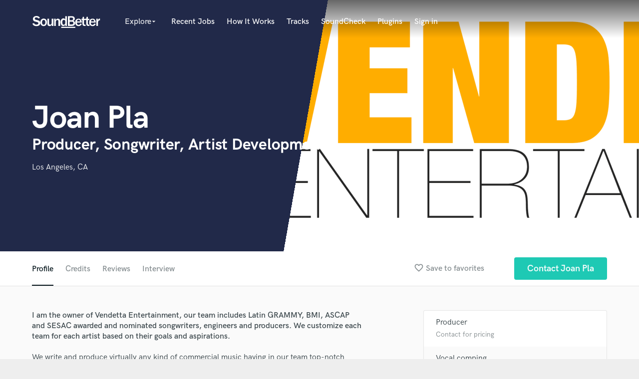

--- FILE ---
content_type: text/html; charset=utf-8
request_url: https://www.google.com/recaptcha/api2/anchor?ar=1&k=6Ldz1-ISAAAAAC-cNJnj4siHO0Gswu3die0mxASV&co=aHR0cHM6Ly9zb3VuZGJldHRlci5jb206NDQz&hl=en&v=N67nZn4AqZkNcbeMu4prBgzg&size=normal&anchor-ms=20000&execute-ms=30000&cb=dq0dvby5hkpn
body_size: 49501
content:
<!DOCTYPE HTML><html dir="ltr" lang="en"><head><meta http-equiv="Content-Type" content="text/html; charset=UTF-8">
<meta http-equiv="X-UA-Compatible" content="IE=edge">
<title>reCAPTCHA</title>
<style type="text/css">
/* cyrillic-ext */
@font-face {
  font-family: 'Roboto';
  font-style: normal;
  font-weight: 400;
  font-stretch: 100%;
  src: url(//fonts.gstatic.com/s/roboto/v48/KFO7CnqEu92Fr1ME7kSn66aGLdTylUAMa3GUBHMdazTgWw.woff2) format('woff2');
  unicode-range: U+0460-052F, U+1C80-1C8A, U+20B4, U+2DE0-2DFF, U+A640-A69F, U+FE2E-FE2F;
}
/* cyrillic */
@font-face {
  font-family: 'Roboto';
  font-style: normal;
  font-weight: 400;
  font-stretch: 100%;
  src: url(//fonts.gstatic.com/s/roboto/v48/KFO7CnqEu92Fr1ME7kSn66aGLdTylUAMa3iUBHMdazTgWw.woff2) format('woff2');
  unicode-range: U+0301, U+0400-045F, U+0490-0491, U+04B0-04B1, U+2116;
}
/* greek-ext */
@font-face {
  font-family: 'Roboto';
  font-style: normal;
  font-weight: 400;
  font-stretch: 100%;
  src: url(//fonts.gstatic.com/s/roboto/v48/KFO7CnqEu92Fr1ME7kSn66aGLdTylUAMa3CUBHMdazTgWw.woff2) format('woff2');
  unicode-range: U+1F00-1FFF;
}
/* greek */
@font-face {
  font-family: 'Roboto';
  font-style: normal;
  font-weight: 400;
  font-stretch: 100%;
  src: url(//fonts.gstatic.com/s/roboto/v48/KFO7CnqEu92Fr1ME7kSn66aGLdTylUAMa3-UBHMdazTgWw.woff2) format('woff2');
  unicode-range: U+0370-0377, U+037A-037F, U+0384-038A, U+038C, U+038E-03A1, U+03A3-03FF;
}
/* math */
@font-face {
  font-family: 'Roboto';
  font-style: normal;
  font-weight: 400;
  font-stretch: 100%;
  src: url(//fonts.gstatic.com/s/roboto/v48/KFO7CnqEu92Fr1ME7kSn66aGLdTylUAMawCUBHMdazTgWw.woff2) format('woff2');
  unicode-range: U+0302-0303, U+0305, U+0307-0308, U+0310, U+0312, U+0315, U+031A, U+0326-0327, U+032C, U+032F-0330, U+0332-0333, U+0338, U+033A, U+0346, U+034D, U+0391-03A1, U+03A3-03A9, U+03B1-03C9, U+03D1, U+03D5-03D6, U+03F0-03F1, U+03F4-03F5, U+2016-2017, U+2034-2038, U+203C, U+2040, U+2043, U+2047, U+2050, U+2057, U+205F, U+2070-2071, U+2074-208E, U+2090-209C, U+20D0-20DC, U+20E1, U+20E5-20EF, U+2100-2112, U+2114-2115, U+2117-2121, U+2123-214F, U+2190, U+2192, U+2194-21AE, U+21B0-21E5, U+21F1-21F2, U+21F4-2211, U+2213-2214, U+2216-22FF, U+2308-230B, U+2310, U+2319, U+231C-2321, U+2336-237A, U+237C, U+2395, U+239B-23B7, U+23D0, U+23DC-23E1, U+2474-2475, U+25AF, U+25B3, U+25B7, U+25BD, U+25C1, U+25CA, U+25CC, U+25FB, U+266D-266F, U+27C0-27FF, U+2900-2AFF, U+2B0E-2B11, U+2B30-2B4C, U+2BFE, U+3030, U+FF5B, U+FF5D, U+1D400-1D7FF, U+1EE00-1EEFF;
}
/* symbols */
@font-face {
  font-family: 'Roboto';
  font-style: normal;
  font-weight: 400;
  font-stretch: 100%;
  src: url(//fonts.gstatic.com/s/roboto/v48/KFO7CnqEu92Fr1ME7kSn66aGLdTylUAMaxKUBHMdazTgWw.woff2) format('woff2');
  unicode-range: U+0001-000C, U+000E-001F, U+007F-009F, U+20DD-20E0, U+20E2-20E4, U+2150-218F, U+2190, U+2192, U+2194-2199, U+21AF, U+21E6-21F0, U+21F3, U+2218-2219, U+2299, U+22C4-22C6, U+2300-243F, U+2440-244A, U+2460-24FF, U+25A0-27BF, U+2800-28FF, U+2921-2922, U+2981, U+29BF, U+29EB, U+2B00-2BFF, U+4DC0-4DFF, U+FFF9-FFFB, U+10140-1018E, U+10190-1019C, U+101A0, U+101D0-101FD, U+102E0-102FB, U+10E60-10E7E, U+1D2C0-1D2D3, U+1D2E0-1D37F, U+1F000-1F0FF, U+1F100-1F1AD, U+1F1E6-1F1FF, U+1F30D-1F30F, U+1F315, U+1F31C, U+1F31E, U+1F320-1F32C, U+1F336, U+1F378, U+1F37D, U+1F382, U+1F393-1F39F, U+1F3A7-1F3A8, U+1F3AC-1F3AF, U+1F3C2, U+1F3C4-1F3C6, U+1F3CA-1F3CE, U+1F3D4-1F3E0, U+1F3ED, U+1F3F1-1F3F3, U+1F3F5-1F3F7, U+1F408, U+1F415, U+1F41F, U+1F426, U+1F43F, U+1F441-1F442, U+1F444, U+1F446-1F449, U+1F44C-1F44E, U+1F453, U+1F46A, U+1F47D, U+1F4A3, U+1F4B0, U+1F4B3, U+1F4B9, U+1F4BB, U+1F4BF, U+1F4C8-1F4CB, U+1F4D6, U+1F4DA, U+1F4DF, U+1F4E3-1F4E6, U+1F4EA-1F4ED, U+1F4F7, U+1F4F9-1F4FB, U+1F4FD-1F4FE, U+1F503, U+1F507-1F50B, U+1F50D, U+1F512-1F513, U+1F53E-1F54A, U+1F54F-1F5FA, U+1F610, U+1F650-1F67F, U+1F687, U+1F68D, U+1F691, U+1F694, U+1F698, U+1F6AD, U+1F6B2, U+1F6B9-1F6BA, U+1F6BC, U+1F6C6-1F6CF, U+1F6D3-1F6D7, U+1F6E0-1F6EA, U+1F6F0-1F6F3, U+1F6F7-1F6FC, U+1F700-1F7FF, U+1F800-1F80B, U+1F810-1F847, U+1F850-1F859, U+1F860-1F887, U+1F890-1F8AD, U+1F8B0-1F8BB, U+1F8C0-1F8C1, U+1F900-1F90B, U+1F93B, U+1F946, U+1F984, U+1F996, U+1F9E9, U+1FA00-1FA6F, U+1FA70-1FA7C, U+1FA80-1FA89, U+1FA8F-1FAC6, U+1FACE-1FADC, U+1FADF-1FAE9, U+1FAF0-1FAF8, U+1FB00-1FBFF;
}
/* vietnamese */
@font-face {
  font-family: 'Roboto';
  font-style: normal;
  font-weight: 400;
  font-stretch: 100%;
  src: url(//fonts.gstatic.com/s/roboto/v48/KFO7CnqEu92Fr1ME7kSn66aGLdTylUAMa3OUBHMdazTgWw.woff2) format('woff2');
  unicode-range: U+0102-0103, U+0110-0111, U+0128-0129, U+0168-0169, U+01A0-01A1, U+01AF-01B0, U+0300-0301, U+0303-0304, U+0308-0309, U+0323, U+0329, U+1EA0-1EF9, U+20AB;
}
/* latin-ext */
@font-face {
  font-family: 'Roboto';
  font-style: normal;
  font-weight: 400;
  font-stretch: 100%;
  src: url(//fonts.gstatic.com/s/roboto/v48/KFO7CnqEu92Fr1ME7kSn66aGLdTylUAMa3KUBHMdazTgWw.woff2) format('woff2');
  unicode-range: U+0100-02BA, U+02BD-02C5, U+02C7-02CC, U+02CE-02D7, U+02DD-02FF, U+0304, U+0308, U+0329, U+1D00-1DBF, U+1E00-1E9F, U+1EF2-1EFF, U+2020, U+20A0-20AB, U+20AD-20C0, U+2113, U+2C60-2C7F, U+A720-A7FF;
}
/* latin */
@font-face {
  font-family: 'Roboto';
  font-style: normal;
  font-weight: 400;
  font-stretch: 100%;
  src: url(//fonts.gstatic.com/s/roboto/v48/KFO7CnqEu92Fr1ME7kSn66aGLdTylUAMa3yUBHMdazQ.woff2) format('woff2');
  unicode-range: U+0000-00FF, U+0131, U+0152-0153, U+02BB-02BC, U+02C6, U+02DA, U+02DC, U+0304, U+0308, U+0329, U+2000-206F, U+20AC, U+2122, U+2191, U+2193, U+2212, U+2215, U+FEFF, U+FFFD;
}
/* cyrillic-ext */
@font-face {
  font-family: 'Roboto';
  font-style: normal;
  font-weight: 500;
  font-stretch: 100%;
  src: url(//fonts.gstatic.com/s/roboto/v48/KFO7CnqEu92Fr1ME7kSn66aGLdTylUAMa3GUBHMdazTgWw.woff2) format('woff2');
  unicode-range: U+0460-052F, U+1C80-1C8A, U+20B4, U+2DE0-2DFF, U+A640-A69F, U+FE2E-FE2F;
}
/* cyrillic */
@font-face {
  font-family: 'Roboto';
  font-style: normal;
  font-weight: 500;
  font-stretch: 100%;
  src: url(//fonts.gstatic.com/s/roboto/v48/KFO7CnqEu92Fr1ME7kSn66aGLdTylUAMa3iUBHMdazTgWw.woff2) format('woff2');
  unicode-range: U+0301, U+0400-045F, U+0490-0491, U+04B0-04B1, U+2116;
}
/* greek-ext */
@font-face {
  font-family: 'Roboto';
  font-style: normal;
  font-weight: 500;
  font-stretch: 100%;
  src: url(//fonts.gstatic.com/s/roboto/v48/KFO7CnqEu92Fr1ME7kSn66aGLdTylUAMa3CUBHMdazTgWw.woff2) format('woff2');
  unicode-range: U+1F00-1FFF;
}
/* greek */
@font-face {
  font-family: 'Roboto';
  font-style: normal;
  font-weight: 500;
  font-stretch: 100%;
  src: url(//fonts.gstatic.com/s/roboto/v48/KFO7CnqEu92Fr1ME7kSn66aGLdTylUAMa3-UBHMdazTgWw.woff2) format('woff2');
  unicode-range: U+0370-0377, U+037A-037F, U+0384-038A, U+038C, U+038E-03A1, U+03A3-03FF;
}
/* math */
@font-face {
  font-family: 'Roboto';
  font-style: normal;
  font-weight: 500;
  font-stretch: 100%;
  src: url(//fonts.gstatic.com/s/roboto/v48/KFO7CnqEu92Fr1ME7kSn66aGLdTylUAMawCUBHMdazTgWw.woff2) format('woff2');
  unicode-range: U+0302-0303, U+0305, U+0307-0308, U+0310, U+0312, U+0315, U+031A, U+0326-0327, U+032C, U+032F-0330, U+0332-0333, U+0338, U+033A, U+0346, U+034D, U+0391-03A1, U+03A3-03A9, U+03B1-03C9, U+03D1, U+03D5-03D6, U+03F0-03F1, U+03F4-03F5, U+2016-2017, U+2034-2038, U+203C, U+2040, U+2043, U+2047, U+2050, U+2057, U+205F, U+2070-2071, U+2074-208E, U+2090-209C, U+20D0-20DC, U+20E1, U+20E5-20EF, U+2100-2112, U+2114-2115, U+2117-2121, U+2123-214F, U+2190, U+2192, U+2194-21AE, U+21B0-21E5, U+21F1-21F2, U+21F4-2211, U+2213-2214, U+2216-22FF, U+2308-230B, U+2310, U+2319, U+231C-2321, U+2336-237A, U+237C, U+2395, U+239B-23B7, U+23D0, U+23DC-23E1, U+2474-2475, U+25AF, U+25B3, U+25B7, U+25BD, U+25C1, U+25CA, U+25CC, U+25FB, U+266D-266F, U+27C0-27FF, U+2900-2AFF, U+2B0E-2B11, U+2B30-2B4C, U+2BFE, U+3030, U+FF5B, U+FF5D, U+1D400-1D7FF, U+1EE00-1EEFF;
}
/* symbols */
@font-face {
  font-family: 'Roboto';
  font-style: normal;
  font-weight: 500;
  font-stretch: 100%;
  src: url(//fonts.gstatic.com/s/roboto/v48/KFO7CnqEu92Fr1ME7kSn66aGLdTylUAMaxKUBHMdazTgWw.woff2) format('woff2');
  unicode-range: U+0001-000C, U+000E-001F, U+007F-009F, U+20DD-20E0, U+20E2-20E4, U+2150-218F, U+2190, U+2192, U+2194-2199, U+21AF, U+21E6-21F0, U+21F3, U+2218-2219, U+2299, U+22C4-22C6, U+2300-243F, U+2440-244A, U+2460-24FF, U+25A0-27BF, U+2800-28FF, U+2921-2922, U+2981, U+29BF, U+29EB, U+2B00-2BFF, U+4DC0-4DFF, U+FFF9-FFFB, U+10140-1018E, U+10190-1019C, U+101A0, U+101D0-101FD, U+102E0-102FB, U+10E60-10E7E, U+1D2C0-1D2D3, U+1D2E0-1D37F, U+1F000-1F0FF, U+1F100-1F1AD, U+1F1E6-1F1FF, U+1F30D-1F30F, U+1F315, U+1F31C, U+1F31E, U+1F320-1F32C, U+1F336, U+1F378, U+1F37D, U+1F382, U+1F393-1F39F, U+1F3A7-1F3A8, U+1F3AC-1F3AF, U+1F3C2, U+1F3C4-1F3C6, U+1F3CA-1F3CE, U+1F3D4-1F3E0, U+1F3ED, U+1F3F1-1F3F3, U+1F3F5-1F3F7, U+1F408, U+1F415, U+1F41F, U+1F426, U+1F43F, U+1F441-1F442, U+1F444, U+1F446-1F449, U+1F44C-1F44E, U+1F453, U+1F46A, U+1F47D, U+1F4A3, U+1F4B0, U+1F4B3, U+1F4B9, U+1F4BB, U+1F4BF, U+1F4C8-1F4CB, U+1F4D6, U+1F4DA, U+1F4DF, U+1F4E3-1F4E6, U+1F4EA-1F4ED, U+1F4F7, U+1F4F9-1F4FB, U+1F4FD-1F4FE, U+1F503, U+1F507-1F50B, U+1F50D, U+1F512-1F513, U+1F53E-1F54A, U+1F54F-1F5FA, U+1F610, U+1F650-1F67F, U+1F687, U+1F68D, U+1F691, U+1F694, U+1F698, U+1F6AD, U+1F6B2, U+1F6B9-1F6BA, U+1F6BC, U+1F6C6-1F6CF, U+1F6D3-1F6D7, U+1F6E0-1F6EA, U+1F6F0-1F6F3, U+1F6F7-1F6FC, U+1F700-1F7FF, U+1F800-1F80B, U+1F810-1F847, U+1F850-1F859, U+1F860-1F887, U+1F890-1F8AD, U+1F8B0-1F8BB, U+1F8C0-1F8C1, U+1F900-1F90B, U+1F93B, U+1F946, U+1F984, U+1F996, U+1F9E9, U+1FA00-1FA6F, U+1FA70-1FA7C, U+1FA80-1FA89, U+1FA8F-1FAC6, U+1FACE-1FADC, U+1FADF-1FAE9, U+1FAF0-1FAF8, U+1FB00-1FBFF;
}
/* vietnamese */
@font-face {
  font-family: 'Roboto';
  font-style: normal;
  font-weight: 500;
  font-stretch: 100%;
  src: url(//fonts.gstatic.com/s/roboto/v48/KFO7CnqEu92Fr1ME7kSn66aGLdTylUAMa3OUBHMdazTgWw.woff2) format('woff2');
  unicode-range: U+0102-0103, U+0110-0111, U+0128-0129, U+0168-0169, U+01A0-01A1, U+01AF-01B0, U+0300-0301, U+0303-0304, U+0308-0309, U+0323, U+0329, U+1EA0-1EF9, U+20AB;
}
/* latin-ext */
@font-face {
  font-family: 'Roboto';
  font-style: normal;
  font-weight: 500;
  font-stretch: 100%;
  src: url(//fonts.gstatic.com/s/roboto/v48/KFO7CnqEu92Fr1ME7kSn66aGLdTylUAMa3KUBHMdazTgWw.woff2) format('woff2');
  unicode-range: U+0100-02BA, U+02BD-02C5, U+02C7-02CC, U+02CE-02D7, U+02DD-02FF, U+0304, U+0308, U+0329, U+1D00-1DBF, U+1E00-1E9F, U+1EF2-1EFF, U+2020, U+20A0-20AB, U+20AD-20C0, U+2113, U+2C60-2C7F, U+A720-A7FF;
}
/* latin */
@font-face {
  font-family: 'Roboto';
  font-style: normal;
  font-weight: 500;
  font-stretch: 100%;
  src: url(//fonts.gstatic.com/s/roboto/v48/KFO7CnqEu92Fr1ME7kSn66aGLdTylUAMa3yUBHMdazQ.woff2) format('woff2');
  unicode-range: U+0000-00FF, U+0131, U+0152-0153, U+02BB-02BC, U+02C6, U+02DA, U+02DC, U+0304, U+0308, U+0329, U+2000-206F, U+20AC, U+2122, U+2191, U+2193, U+2212, U+2215, U+FEFF, U+FFFD;
}
/* cyrillic-ext */
@font-face {
  font-family: 'Roboto';
  font-style: normal;
  font-weight: 900;
  font-stretch: 100%;
  src: url(//fonts.gstatic.com/s/roboto/v48/KFO7CnqEu92Fr1ME7kSn66aGLdTylUAMa3GUBHMdazTgWw.woff2) format('woff2');
  unicode-range: U+0460-052F, U+1C80-1C8A, U+20B4, U+2DE0-2DFF, U+A640-A69F, U+FE2E-FE2F;
}
/* cyrillic */
@font-face {
  font-family: 'Roboto';
  font-style: normal;
  font-weight: 900;
  font-stretch: 100%;
  src: url(//fonts.gstatic.com/s/roboto/v48/KFO7CnqEu92Fr1ME7kSn66aGLdTylUAMa3iUBHMdazTgWw.woff2) format('woff2');
  unicode-range: U+0301, U+0400-045F, U+0490-0491, U+04B0-04B1, U+2116;
}
/* greek-ext */
@font-face {
  font-family: 'Roboto';
  font-style: normal;
  font-weight: 900;
  font-stretch: 100%;
  src: url(//fonts.gstatic.com/s/roboto/v48/KFO7CnqEu92Fr1ME7kSn66aGLdTylUAMa3CUBHMdazTgWw.woff2) format('woff2');
  unicode-range: U+1F00-1FFF;
}
/* greek */
@font-face {
  font-family: 'Roboto';
  font-style: normal;
  font-weight: 900;
  font-stretch: 100%;
  src: url(//fonts.gstatic.com/s/roboto/v48/KFO7CnqEu92Fr1ME7kSn66aGLdTylUAMa3-UBHMdazTgWw.woff2) format('woff2');
  unicode-range: U+0370-0377, U+037A-037F, U+0384-038A, U+038C, U+038E-03A1, U+03A3-03FF;
}
/* math */
@font-face {
  font-family: 'Roboto';
  font-style: normal;
  font-weight: 900;
  font-stretch: 100%;
  src: url(//fonts.gstatic.com/s/roboto/v48/KFO7CnqEu92Fr1ME7kSn66aGLdTylUAMawCUBHMdazTgWw.woff2) format('woff2');
  unicode-range: U+0302-0303, U+0305, U+0307-0308, U+0310, U+0312, U+0315, U+031A, U+0326-0327, U+032C, U+032F-0330, U+0332-0333, U+0338, U+033A, U+0346, U+034D, U+0391-03A1, U+03A3-03A9, U+03B1-03C9, U+03D1, U+03D5-03D6, U+03F0-03F1, U+03F4-03F5, U+2016-2017, U+2034-2038, U+203C, U+2040, U+2043, U+2047, U+2050, U+2057, U+205F, U+2070-2071, U+2074-208E, U+2090-209C, U+20D0-20DC, U+20E1, U+20E5-20EF, U+2100-2112, U+2114-2115, U+2117-2121, U+2123-214F, U+2190, U+2192, U+2194-21AE, U+21B0-21E5, U+21F1-21F2, U+21F4-2211, U+2213-2214, U+2216-22FF, U+2308-230B, U+2310, U+2319, U+231C-2321, U+2336-237A, U+237C, U+2395, U+239B-23B7, U+23D0, U+23DC-23E1, U+2474-2475, U+25AF, U+25B3, U+25B7, U+25BD, U+25C1, U+25CA, U+25CC, U+25FB, U+266D-266F, U+27C0-27FF, U+2900-2AFF, U+2B0E-2B11, U+2B30-2B4C, U+2BFE, U+3030, U+FF5B, U+FF5D, U+1D400-1D7FF, U+1EE00-1EEFF;
}
/* symbols */
@font-face {
  font-family: 'Roboto';
  font-style: normal;
  font-weight: 900;
  font-stretch: 100%;
  src: url(//fonts.gstatic.com/s/roboto/v48/KFO7CnqEu92Fr1ME7kSn66aGLdTylUAMaxKUBHMdazTgWw.woff2) format('woff2');
  unicode-range: U+0001-000C, U+000E-001F, U+007F-009F, U+20DD-20E0, U+20E2-20E4, U+2150-218F, U+2190, U+2192, U+2194-2199, U+21AF, U+21E6-21F0, U+21F3, U+2218-2219, U+2299, U+22C4-22C6, U+2300-243F, U+2440-244A, U+2460-24FF, U+25A0-27BF, U+2800-28FF, U+2921-2922, U+2981, U+29BF, U+29EB, U+2B00-2BFF, U+4DC0-4DFF, U+FFF9-FFFB, U+10140-1018E, U+10190-1019C, U+101A0, U+101D0-101FD, U+102E0-102FB, U+10E60-10E7E, U+1D2C0-1D2D3, U+1D2E0-1D37F, U+1F000-1F0FF, U+1F100-1F1AD, U+1F1E6-1F1FF, U+1F30D-1F30F, U+1F315, U+1F31C, U+1F31E, U+1F320-1F32C, U+1F336, U+1F378, U+1F37D, U+1F382, U+1F393-1F39F, U+1F3A7-1F3A8, U+1F3AC-1F3AF, U+1F3C2, U+1F3C4-1F3C6, U+1F3CA-1F3CE, U+1F3D4-1F3E0, U+1F3ED, U+1F3F1-1F3F3, U+1F3F5-1F3F7, U+1F408, U+1F415, U+1F41F, U+1F426, U+1F43F, U+1F441-1F442, U+1F444, U+1F446-1F449, U+1F44C-1F44E, U+1F453, U+1F46A, U+1F47D, U+1F4A3, U+1F4B0, U+1F4B3, U+1F4B9, U+1F4BB, U+1F4BF, U+1F4C8-1F4CB, U+1F4D6, U+1F4DA, U+1F4DF, U+1F4E3-1F4E6, U+1F4EA-1F4ED, U+1F4F7, U+1F4F9-1F4FB, U+1F4FD-1F4FE, U+1F503, U+1F507-1F50B, U+1F50D, U+1F512-1F513, U+1F53E-1F54A, U+1F54F-1F5FA, U+1F610, U+1F650-1F67F, U+1F687, U+1F68D, U+1F691, U+1F694, U+1F698, U+1F6AD, U+1F6B2, U+1F6B9-1F6BA, U+1F6BC, U+1F6C6-1F6CF, U+1F6D3-1F6D7, U+1F6E0-1F6EA, U+1F6F0-1F6F3, U+1F6F7-1F6FC, U+1F700-1F7FF, U+1F800-1F80B, U+1F810-1F847, U+1F850-1F859, U+1F860-1F887, U+1F890-1F8AD, U+1F8B0-1F8BB, U+1F8C0-1F8C1, U+1F900-1F90B, U+1F93B, U+1F946, U+1F984, U+1F996, U+1F9E9, U+1FA00-1FA6F, U+1FA70-1FA7C, U+1FA80-1FA89, U+1FA8F-1FAC6, U+1FACE-1FADC, U+1FADF-1FAE9, U+1FAF0-1FAF8, U+1FB00-1FBFF;
}
/* vietnamese */
@font-face {
  font-family: 'Roboto';
  font-style: normal;
  font-weight: 900;
  font-stretch: 100%;
  src: url(//fonts.gstatic.com/s/roboto/v48/KFO7CnqEu92Fr1ME7kSn66aGLdTylUAMa3OUBHMdazTgWw.woff2) format('woff2');
  unicode-range: U+0102-0103, U+0110-0111, U+0128-0129, U+0168-0169, U+01A0-01A1, U+01AF-01B0, U+0300-0301, U+0303-0304, U+0308-0309, U+0323, U+0329, U+1EA0-1EF9, U+20AB;
}
/* latin-ext */
@font-face {
  font-family: 'Roboto';
  font-style: normal;
  font-weight: 900;
  font-stretch: 100%;
  src: url(//fonts.gstatic.com/s/roboto/v48/KFO7CnqEu92Fr1ME7kSn66aGLdTylUAMa3KUBHMdazTgWw.woff2) format('woff2');
  unicode-range: U+0100-02BA, U+02BD-02C5, U+02C7-02CC, U+02CE-02D7, U+02DD-02FF, U+0304, U+0308, U+0329, U+1D00-1DBF, U+1E00-1E9F, U+1EF2-1EFF, U+2020, U+20A0-20AB, U+20AD-20C0, U+2113, U+2C60-2C7F, U+A720-A7FF;
}
/* latin */
@font-face {
  font-family: 'Roboto';
  font-style: normal;
  font-weight: 900;
  font-stretch: 100%;
  src: url(//fonts.gstatic.com/s/roboto/v48/KFO7CnqEu92Fr1ME7kSn66aGLdTylUAMa3yUBHMdazQ.woff2) format('woff2');
  unicode-range: U+0000-00FF, U+0131, U+0152-0153, U+02BB-02BC, U+02C6, U+02DA, U+02DC, U+0304, U+0308, U+0329, U+2000-206F, U+20AC, U+2122, U+2191, U+2193, U+2212, U+2215, U+FEFF, U+FFFD;
}

</style>
<link rel="stylesheet" type="text/css" href="https://www.gstatic.com/recaptcha/releases/N67nZn4AqZkNcbeMu4prBgzg/styles__ltr.css">
<script nonce="2ZyYKkqlTjJvrZVTzMs0ww" type="text/javascript">window['__recaptcha_api'] = 'https://www.google.com/recaptcha/api2/';</script>
<script type="text/javascript" src="https://www.gstatic.com/recaptcha/releases/N67nZn4AqZkNcbeMu4prBgzg/recaptcha__en.js" nonce="2ZyYKkqlTjJvrZVTzMs0ww">
      
    </script></head>
<body><div id="rc-anchor-alert" class="rc-anchor-alert"></div>
<input type="hidden" id="recaptcha-token" value="[base64]">
<script type="text/javascript" nonce="2ZyYKkqlTjJvrZVTzMs0ww">
      recaptcha.anchor.Main.init("[\x22ainput\x22,[\x22bgdata\x22,\x22\x22,\[base64]/[base64]/[base64]/ZyhXLGgpOnEoW04sMjEsbF0sVywwKSxoKSxmYWxzZSxmYWxzZSl9Y2F0Y2goayl7RygzNTgsVyk/[base64]/[base64]/[base64]/[base64]/[base64]/[base64]/[base64]/bmV3IEJbT10oRFswXSk6dz09Mj9uZXcgQltPXShEWzBdLERbMV0pOnc9PTM/bmV3IEJbT10oRFswXSxEWzFdLERbMl0pOnc9PTQ/[base64]/[base64]/[base64]/[base64]/[base64]\\u003d\x22,\[base64]\x22,\x22w4tzV8ODRV/CnMKoI01ZM8OcNHLDrcOCXSLCh8KBw6HDlcOzJMKLLMKLd194FAvDl8K1NifCusKBw6/CiMOMQS7CghcLBcKuB1zCt8OQw5YwIcK1w5R8A8KkCMKsw7jDmcKUwrDCosObw4ZIYMKkwr4iJQ0KwoTCpMO7PgxNSzd3woU8wpByccKFQMKmw59AGcKEwqMLw4JlwobCs1gYw7Vqw4MLMXg/wrLCoHlmVMOxw4Juw5obw4R5d8OXw7TDsMKxw5ASQ8O1I3zDsjfDo8O/wrzDtl/CmmPDl8KDw4/CrzXDqi3DihvDosK/wpbCi8ONNMKNw6cvNcOafsKwF8O0O8Kew78Gw7oRw7TDoMKqwpBpFcKww6jDmwFwb8K6w4N6wocjw417w7xUdMKTBsOMF8OtITIedhVMeD7DvjfDp8KZBsOMwodMYwwrP8OXwo/DrirDl3pfGsKow7jCjcODw5bDlcKFNMOsw67DvTnCtMOswqjDvmYoDsOawoRSwqIjwq1pwqsNwrpOwrlsC3lzBMKAdMKcw7FCVMKdwrnDuMKiw7vDpMK3OMKaOhTDn8KcQydiL8OmcgLDh8K5bMOuNBpwBcOiGXUrwpDDuzcCfsK9w7AXw6zCgsKBwpnCscKuw4vCmR/CmVXCpsKNOyYhRTAswprCh1DDm37CgzPCoMKTw6IEwooAw6ROUl1QbBDCiUo1wqMHw7xMw5fDlCvDgyDDu8KiDFtow67DpMOIw5vCkBvCu8KdbsOWw5N/wr0cUgpiYMK4w5fDm8OtworCj8KWJsOXSjnCiRZ/[base64]/CqgENI13CsWzCrsKjw6nCtULDpE0MdwwaKMKywqFIwpPDu8K5worDlUnCqwIgwosXW8KWwqXDj8KLw4DCsBU7wqZHOcKhwoPCh8OpUX4hwpAIAMOydsKIw6I4axzDiF4dw4vCh8KYc0ofbmXCr8KQFcOfwrLDr8KnN8KSw4c0O8OPeijDu3/DosKLQMOKw6fCnMKIwrRoXCk0w6ZOfTzDtsOrw61HCTfDrC7CmMK9wo9VSCsLw6vCux8qwr8UOSHDiMObw5vCkEtlw71twqHCmCnDvSZgw6LDiwDDrcKGw7ISYsKuwq3Dv2TCkG/DtMKawqAkYlUDw50OwpMNe8OvLcOJwrTCkz7CkWvCkcKRVCpldcKxwqTCmsOowqDDq8KiDiwUSQDDlSfDoMKXXX88V8Kxd8O1w5zDmsOeCsK0w7YHbcKowr1LJMOZw6fDhyQgwojDm8K0dsOSw4Aawo98w73CtcOiEMK4wqR7w7nCqcO+GFfDo3tQw6bCucO3fi/CpCjCqMK4TMOEMwnDjsOUTMO1EzoPwpgMJcKRJFITwr89TSMIwpoewrVzCsOLFsORw7VaamDDm2LCohdEwrTDgsKRwoN1YcKVw4/DhCrDiQfCuGdjFsKjw5HCsRrCpMOaHcKLFsKTw5IFwoFhLXhvbGDDscKtEgfDhMOEwrzCssOfDGMRZcKWw5UgwqDCmW5VVDcdwoo4w7cRD0V5XsOGw5Roc1XCimnCnwYcwrbCi8O2w4E8w57DvyFbw6/Cs8KlSsOeN1s/DVBww53DnS3DsE97XU3DtcOOSMKQw5N2w6VFPsK7wqbDvSvDpT8hw4YFY8OLYsKww5jCsVYAwp5NTzzDqcO/w5/Ds3vDnMORwrhJw68aP0DCiUIweBnDlDfCjMKmM8OnG8OMwrfCj8OEwrZOKsOMwrBaS1vDpsKnKynDpiEEG3bDvsOow7/Cu8O4wpFEwrLCiMOcw4FQw614w68cw4vCqX16w7QZwp8jw5sxWMKbWMKhc8K4w70dAsKswpQmDMOxw5hJwpYSwoRHwqfCmMOgJMOFw7/CiBoyw751w5E6Qw1hw5bDrsK3wqLDnS/CvsO2H8K6wpckD8Oxwr1gQUjCjMOHwqDCihjChcKAEsKsw5XDh2jCo8Kuwr8pw4LCiyZ7ZQwLUsOBwrYdwpPCscK8cMOiwoTCvcK2wrbCtcOFdH4hIcKyLcK9fSYlC0bCqnNWwpg3CVXDgsK/[base64]/Cvl0LTTzDplbDn8OQw5LDo8OBwpHDjXQow7TDsGzCscOGw4hPwo7CjwliRMKhOcKWw5/CjsOKAy/CnkR5w4TCn8OKwoFmw67Dp1/DtMKEXgIwKiIgeBktccKAw7rCillsbsO3w6MgIMKxSnDCg8OtwqzCpMOzwpJoElgkJ0kdej5RfMOlw7cLDCrCq8ORJ8Olw4wvUm/CiAfCrVXCs8K/wq7Dsn1Zdnsrw7NlIx7DgyVWwqMYNcKdw4XDv0zCgcOTw6FPwrrCn8KUYMKHSXDCpsOfw7jDhMOof8Oww7PCs8Kyw7UxwpYAwpd+wofCusO2w5k1wpjDn8K9w7zCrCZaJMOiUMOuYUTDulEgw6DCjF0hw4fDhydKwpkww5vCnS3DjF13V8K/wqVCGcOWDsKTD8Kjwo4Aw6LCtxrCp8OPOlocOg/[base64]/CoBvCq1nCuBrDp8KYN0IUwpJVwrMNV8KjMsOQFCNaHyLCrhfDtD3DqV3DiW7Dp8KJwpFowrfCv8K4PnnDjg/Cv8K4DgHCk0fDlsKzw5YTDMKZHU84w7/Cs2bDihnDuMKvWMOawpjDuzE6U3jCm3HDlnbCkzcBeinCvsOjwoANw5PDn8K1fTLCkjpDaHDDo8K6wqfDgHHDksOaQgnDrMOqKCNVwo9iw4TDuMOWTUPCrsO0KRFdWcKOZFDDmF/Dh8K3CXvCj24HC8Kcw7rCnsKldcOQw5nCvi1lwoZEwotDOCPCscOHI8Oxwr9VHVdkNy1BL8KfITYHDwPCpAl/JD5Hwo/[base64]/CtSE5w7UwE3fDscO1w4fDqHbDi8KJTMOew6gLLBdtFTjDkgZ8wrfDksOUB2TDscKmMlZnPsOew7nDl8Khw7DCo07Cr8ObGW3CrcKKw7k8wqzCqzjCmMKaDcOkw7k4ImQHwrbCnUdyPULDlkYkEUNPw5Zaw7LDpcKEwrYRODBgBGguw43Dm37CsjkRF8K8UxrDl8ORMy/DtDjCs8KrXh8kS8KOw6bCm2Rrw7jChcOjQMO5w6PCqcOAwqZAw57DhcOoQDzCkG9wwpjCvcONw60cXwzClMO/ZcK2wq4dC8OdwrjCocOswpHDtMObCMOBw4fDn8KdPF0ASlRbOFIGwrQjTh50WkkqCMKmFsOBR1TClMOqJwEUw7DDtDTCp8KJO8OBBMOmwqLCh2IqSw5Fw5dIE8Ktw50ZM8Oww5XDjBDCkSQAw7DDrWhCw7dvKH8ew4/CmsOzOVDDjcKGG8ONMMK/VcOgwrjCjXbDvsKgBMKkBGvDqy7CoMOOw67CtSwwTMOxwpR9ZmhNXBDCg25hKMK9w6J/w4INT3bDkXnDu2dmwrJXw5nChMOUwqTCsMOIGA5lwpMHQMKSQkYxVxTCu2NBdThiwrIue2FvXmpcbwVQJi1Kw5cECQbCpsOKbMKywr/[base64]/w6dgwqzCmTbCvFYIwqLColRnw63Cr3XDpsO0ZMKgbFUzRsOXBDQMwo3CksOaw6ZBZcKJVlTCvhbDvB3CosKZMBhybsKgw4XCtinDo8O5wrPDqjxoWELDk8Kkw73Dj8Ohwr/CpRJFwoHDrsOwwq4Qw4Yow50AAFAgwpjDncKzHRzCncOdRz7DjV/CkcO2B0oww5s6w4gcwpQ/w4XChjYJwoIsF8Odw5YWwpbDkT9QTcKIwo3Do8OEBcORd05aJXFdW3bCksKlYsKoEMOMw5EERsOMAcORScKHO8KNwqfCpTPDrkZqeBrDtMKTWQjCmcK2woLCpcKGABTDo8OfSgJkQE/[base64]/WMKWwrbCi0F0ccOmwqRMJ8OEw4tYw4PDlMKiNDzCqcKKWV3DiA4rwrAodMKAZsODOcKXwqglw5TCtwZVw7g1w5tew4MpwoBZf8K8IwFZwq97wr1iDzDClMOuw7fChxYAw6RTeMOfw5fDvcOxBjN0w5XCh0TCkXzDmsKseUExwrfCtGZDw4/Cgz59G2LDssOBwoQ7wpnCr8O5wpkrwqwBHcKHw5DChBHCqsOwwr3DvcOEw6BtwpApAQLDjSR4wo57wotqCR/CuhIaK8OOYE4efiPDqsKrwrrCi37Ct8Oww6JaGsKKPcKhwoo1w7jDhcKATsKww6UTw74Lw5ZbL1/DoCRhwqglw7kKwpnCqMOILsOowp/DpzgNwrEiBsOWWkzCvTVgw7k/CBppwpHCiAVTeMKFTcORccKLVMKRdGzCgybDr8KRFcKpHivCrC/DncK3RcKiw6B+d8OfY8KXw6HDp8O1wogoOMOIwqvDv37ClMODwo/CisOuOm1qADzCkRHDuHdWHcKSGw7DqMKfw4ARMyQnwrLCjsKVVh7CkVdbw43CtBxVd8KzKcOBw41Kwo5qTQk0w5fCrjTCj8K7LUIxUzorC2fCj8OHWz/DlSvCpF4yW8Ktw4bChsKmWQBPwpgqworCiBg/R0DCkAs5wot9wq9JLFV7FcOBwrDCu8K1woV8w6DDicKUdTvChcK4w45jw4TCkHDCn8O8GxvDgcKAw71Rw6FGwpTCr8Kowqwbw6vCu1nDjcOBwrJEFDbCtcK/YUDDjnw2ck/CmMORLcKgasOdw5BfQMKZwoFuTS0kPCzDsigQMi5Jw4VCWnsBchl0G3hkwoZuw5c8w58Dw6/[base64]/DlMKYw7fCrsOowqxVwp/Dj8KDwpHDnsKgwrfDqBzCiXxIJjc5wovDuMOGw7MHa2APGD7DvSEGGcKyw5cgw7zDusKEw6XDhcOiw7s6w4ELU8Ogw4sAwpR1P8OFwoHCoX/CisKBw4/Ct8OjTcK4WMKMw4h0IMONAcO6dyLDksKew6fDnGvClcKcwqhKwrTDvMK0w5vCgStqw7DDs8KYQMKAXcOuL8OAO8Ocw6tMw53CqsKfw5nDp8Oqw6nDh8ONR8Knw4gFw7wqG8KPw4VzwobDlCYqRFckw75ew7lPDQZ/ZsOCwpbCvsKow7TCmnPDhgIiGsOHd8OBbMO6w5jCrsOmeC/Dk21POxfDscOOIsOpZUoHc8O9MVPDkMKaJ8KSwqLCisOOP8KbwqjDjTTDljTClEDCvcOPw6PDoMK9G0tWHHhqPE/DhsOiw5PDs8KRwrrDtsKIYsK/EGoxOWIcwqoLQcKdIhPDpcK1wpcLw6LDh1UPw5HDtMK6wrnCkHjDl8Olw4rDh8OLwpB2w5F8OMKJwr/DlsKbAcK8a8OOwqTDocKnKmzDv2/[base64]/DpHwiw7UowqQiUcOwHcKZaW4vOsKuw6XCowNPdjjDicObcTQnJsKYUxQ5wqx7ZlvDk8OVAsK1RyzDrXXCsgwSM8OSwpUjVhIsZV3DusOhK0nCl8KSwpJYOsOlwq7DosOWa8OgOsKRwobCmMKVwo/Dizh0w6DDkMKpVcKlHcKGJMKwLkvClW/DisOiDsOUABo7woElwpDCi0bDskcOHsK6OD7Ch14vwp48EWzDvinDr3/Di3nDusOgw77DhsOPwqTCpTvDtV3DsMOMwo94IsKxw4EVw6PCqAlpwp5TQRTDgUfDmsKrwq82KkjCgCrDvcK8bk/[base64]/SXJMbsKkWnwBwrrDqMK+wo3Cp8KiAsO0NwBLFSUnbDtbWMOHaMK5wpbCncKCw6IpwonCsMO/w7AhRsKOYsOUU8Ocw5g4w4rCjcOqwrrDnsOowpQrAGDCpnzCsMOZWVnCuMOlw5TDg2XDhEvChsKBwpB5OMKuXcOxw4DCoxXDrhJCwp7Dm8KVfMOww5vDucO6w7l2BcKuw4fDvcOOCcKVwphXWsOXWynDtsKJw4/CthIaw7DDjsKMYUvDrFnDhMKYw59xw6kmPsOQw4t4dMKtQBXCnsO/[base64]/CusOMJ2xgAsK7fMK1IRcNw7tvwoULw5MzwpMswovCnRHDq8OOAsK7w5Zmw6vCssKgc8KJw4PDvwBnQyPDiSjDnsKeAMKvMcOgEx9ww6YBw7jDjUACwo/DokFhUcOnTznCrcKqC8OrfVxkScOfwp0+w487wq3DoTLCgjBmwoRqPwHCs8K/wovDh8Owwq4NRBwNw6Zow5bDhsOSw50lwrZgwrPCgUcbw6Fiw45uw6E/w4hjw6nChcKzO1nCvmItwolwbV4QwoXCnsO/D8K2Nz/[base64]/[base64]/CkEZufAnDjMO7woDCgMOGB8Oew4/CoX7Dh8OVM8KJNl58w4PCs8KGYlcLfsOBRxEkw68rwqcJwoMcDsO7EA3DtcKtw6AkW8KvcxR1w648w4XCvh1WdcKgDE/Cp8KyN1rCh8O/[base64]/aTnCm29sw6fCrQhOwr43dFrCusKew57Dt8OYTnXCigXCvcKbMMO/[base64]/CmRHDh8KMA8KOIMOuLMKDw7FGwovDjXrDiDzDrx0Zw5jCgMKWcD5Hw7N2TMOmasOLwqJ/BMO3HEFOczNDwosmHgvClHXCg8OodUvDnMOxwofDpcKPKj4Awp/Ck8OWw4jDqVjCvVsjYDAxO8KqBsKnIMOkZcKXw4QewqTDj8OoLMK4JgTDsTQlwpomS8K4wqDCuMKdwpMMwpdYOF7Ck3DCjgrDqG/DmyNlwoMEKSZoO39Dwo0OfsKBw43Ctn3CmsKpU3zDqnXCrAHClg1OQncqYzAuw6x6MMK9dsK5w49aaS/CpsOXw6HDh0HCuMONRCBMCGvDusKQwockw70wwonDrnhDV8KvKsKbaCvCqXQtwo7Dk8OxwoYYw6dFZ8OSwopEw4U8wpUwZ8KKw5vDlcKPPcOxK0fChj1kwq3Cox3DrsKQw7EvNcKpw5vCtQccJ1zDshpmDE/DnFVgw5nCncODw7lrVgUiA8OFw57CmcOJbMKWw71bwrcOS8O0wqQVbMKLDGoROHJJwq/[base64]/DihgSdE/CiFRkw45cO0vDlMOXcsO/wq3DpVfCkMOIw7zCucK0JzUbwrDCkMKIwpx7wrBUJsKOGsOHUMO/w7ZYwoHDiT/[base64]/[base64]/w57CjXvDi8KPwpLCrcOQwp7CnMOnWsKMGsOMeEUswr0Nw4NyMlLCig/Co2HCpsK4woAEfcOAWGAPwocdAcOOPiMEw4LDmsKfw6fCncKxw4IDWMOswpLDjxvDhsOnX8O2bhbCvMOKLyHCqMKYw7x3wpLCksOywpcONA3CvMKGVGMbw7nCiypgwoDDlVp5SHY5w5sXw69SYsKkWG7DnHbCnMO/wrXChlxNwr7Di8OQw4DDp8OKLcOkfVDDiMKfw57Ct8Kbw7pCwqDDnhUKWRVWwoLDo8K5ARQ6DsKHw4NLaUzCi8OsFEbCsUJRw6E+woN5w4BhSBZ0w4/DmMK4CBPDkhw8woPCpBVVesKNw6LCocKVw488wphwaMKcMEvCg2fDhF1oTcKawos/wpvChwpAw7hrdcKAw5TCm8KkFA/DmXFawrfCtGJWwql1SG/Dv2LCv8KEw4bCkULCvSjCjyd9acO4wrLCtcKTw6vCoj8/wqTDksOOcwHCt8Odw6zCoMO4fg8twqLCjRcEHWwjw6TDrcOowpLCimxAA0zDqybClsKVXsKEQnU7w6nDs8KiKcKRwo1+w7tiw7PCiUfCnnoBGT/DhcKOV8KZw7IVw7nDhFDDnXkXw6zChFTCpcOWOnIgAipmVULDq11iwqnCjUnCpsOuwrDDhDPDmMOeRsKwwp3Dl8ODasKLMCXDtHccJMOHH3HCrcOkZcK6PcKOw5vCjMKrwpoiwrDCgm3DhSt/SyhJLEbCklzDr8O2SsOswr/[base64]/DjsO5eEovw4dCwp5TUcKhJV7Cim/[base64]/Ct8Kew7t8W8KOIsOIZ8KtYVcew5ZUw6TDjcKZwqjCjXrCph9/fn8ow53Csh4Tw4RPJsKtwpVdYcO+DB9mRl8OUsKnwq/CjSIKBcKYwoxndMOLAsKQwpbDmnoswozCncKdwoNow7Mwc8Oywr/[base64]/GsO3AV7DqkXCk8KXwpPDvzkNw4rCqsKGw7AsQsKPworDqCnDr3bDqiU4wpbDk2zDuHARG8O2E8K1wp7DpQLCnSHDrcKHw7w8wqtVWcOzw4Qhw6QTNcK/wo41I8OBfmVlG8OYAcOuVAFkwoUZwqLCqMONwrtjwpfCrzTDrV9tbhTCgGHDn8K2w6NzwqXDjh7Chgs7woHClcKzw7LDsyZXwo7DuFrClcK9TsKGwq7Dm8KHwo/CglUcwq5ywr/Cj8OCMMKowrHCiz4eByxpS8K7woFGQm0Mwp1GLcK7wrbCpsOoESzCjsOyfsKZdcKiNXN2wpDChcK4VE3Cq8KCdRzCucK8fMKMwqcjZBjDmsKpwpHDscO/WcK0w6kuw5B/[base64]/CmHpZIcOZw7LDmsOiw4/DqsO1w41bw4dPwrFgw6FMw6LCklRIwo5dKSLCscOxKcKrwr1twojDrWdewqZkw4HCrknDuzHChcKAwrZFLsO4CMOANSDCkcK5WsKYw4Rtw77ClR8ywrUEdGzDkQ5iw40JPEREa0vCr8KbwqbDo8OTUgd1wrrCiGIRS8OXHj9Ww6dewpDCjGbCnh/DqV7Cl8Kqwp4Sw4sKwrTCosOGGsOddjTClcKewoQ5wp5gw5Vdw4Nlw6pxw4Nfw6A4cn5jw5h7HDAzADrCo2howofDvcK9wr/ChcOFFMKHF8O8w54Sw5tvcTfCgXxEb38Rwq3CoA0nw6DCisKWw6pqBHxfwozDqsKYCC3DmMKVC8KCcT/[base64]/DicKNw4zCvTsUEcK1WHYcXcO5R8OvwqnDp8O1w7cDwrrCnMOQUHzDvEx0woPDjUBPfsK7w4FLwqrCqifChFpCLzo5w6fDn8Oxw5d3wqE/[base64]/DgsK2dMOmEMKSw4JfFVc1w5XDunvCssKnw5zCpyrDqGDDt3Ibw7/CkcKowoY5QsOXwrbCijTDnMOyDC3DnMOqwpdmdwZZL8KOPGhhw59MVMO/wo3DvsKvIcKDw7PDuMKZwq3Chzduwoo1wp8Aw4PChsOeaUDCoXXCk8KBXDscwqRow5d8K8OgVBo9wqvCo8OGw7cbDAw8X8KIFMK6PMKlZicpw5Jdw6d/R8KMYsODfsKWbsOOwrR1w4XCicKNw5bCg00TCsO6w6cXw53Cr8K+w685wqMWK1Z6VsO+w70Jw6khVyjDqWbDi8O3OBbDuMOLwpbCmT/DgTJyVjEKHlDDmU3Cj8KvJi4HwoXCqcK7PC5/[base64]/wrsAFz8Uw4nDnMKZPcKVbxHCmMOzw5fCgcKkw4XDh8KxwqzCpSzDvcOIwpU/[base64]/w4LCuMONwo4owpwAT1LCj8OMJg46wrLDqsKuYiQuWcKQK3zChVIMwq0sHsO0w5ouwrVPFWJfIDgkw44kPMKgw4vDqCBNQxnCn8KCbH/CocO2w7VRIFBJPEvDqk7CicOKw4jDt8KpUcKow54DwrvCnsKVLsKOLcOgLx5LwqpmccOfwpJuwpjCg3vCmsOYG8KVw7XDgFXDplPDvcKkSHoRwrcfcCTCh2bDvBrDo8KYETNLwrPDjlfDo8Ojw5bChsK1aRlVKsOEwpXCjzrDsMK6KUF6wqQewo/DsUPDthpDMcO/[base64]/[base64]/[base64]/[base64]/DhHbDocK/[base64]/CiDbCnsKtYFJiECFfwpcWdgVow7DCoi3CuBrDiAzCvzNgCcKcPHYhw7J9wo/DpcKDw63DgsK0aSNUw6rDuC59w7kzbCFyVz7Cgj7ClEfCscOWwqQnw5vDmMKBw6dAB0sBVcO8w5LCgSnDsm7CjMOiOsKKwqHCu3zDv8KZGsKPwoY2ORsCV8OWw7MWBT3DrcKmIsKPw4LDlkYYcAXChhsFwqNsw7LDgBLDgxtEwr/DlcKhwpU7worDozUBCsOPKFpGwpZRJ8KURj/CkMKoaiTDu30bw4o5HcK3ecOIw51GK8KLfi3CmnFLw6MhwotcbDxScsKxQMKOwrdwJ8KdfcOFO107wrDCjwXDo8KVw419FmpcMC8pwr3DtcKpw5HDh8OacmjDl1dDS8KJw6QJdsO+w4XChUgTw7bCksKrByx/[base64]/Ctg5Tw6nDj8KqFkUtTy4uw5rDq8Ocw7sJHsOFB8OHUXgkwrHDvsOww5jCn8K4cjnCusKpw45Xw5nCrV0SXcKFw4JgLETDu8OsDsKiHgzCijgldFxiX8O0W8KZwpomA8O/wr3CvzQ8w43CnsO4wqPCgcKMwrfDqMKpQsK6AsOJw7ZxAsKtw78DQMKgw6nCkMKCW8OrwrcCG8KEwp1NwqDCqsK3VsOQJELCqCFpTcOBw6Atwqwow5Nhw44Nwq3ChTNxYMKFPMOcwr87wpzDk8OVLMKINijDscOJwo/CgMK1wqBhCMOew7TCvgo+JcOew602Ujd5X8OXw4tpSzZpwpsEwpl2wp/DhMKWw5FPw4law5bDngZLTMKhw6fCi8OWw4XDsyrDh8OwGkokwoViH8Kuw5R8Bn7CkEvCh3YCwp7Dvz7DpVXCjcKAYMOnwr9YwqfCklfCp1DDk8KjJiXDi8OvR8Kow4/Dr1tWC1vCiMOWZXvCg3hlw6fDu8KWbmDDmsKZwoUewq0lMsKQAsKSVFjCrXPCjD4rw5tnY3LCqcONw5LCnsKxw6XChMOXw7Ewwq17wovCo8KLwoXCncOfwqkpw7zCvRbDnG5qw5zDpcKmw7HDhsOrwqLDtcKzFjHCt8KEYWsidcKyF8KOKCfCgMKzw5lvw5DCpcOIwr/[base64]/wrgXw5nCv8O1Gz80VMO6MSTDvnPCk1pJCi9Hwrt5wpvCoT/DozXCiUFywojDqWTDnXVZwrgKwprCsSfDucKSw5UUKmAaN8K7w7HCqsOXw6nDlcOewoDClWNhVsOZw7tYw6PDocKxIWdXwo/DrUgNS8KzwqXCucO4YMORwqw0DcOxMsK0Lkd8w4lCIMOUw57DrSfCmMOLXhgpYHg9w47ChzZ1wr/Dqjh4fMKiwqFYc8OPwoDDqkzDicOTwoXDp0h7CgDDrsKgF0fDjU53Pj3DpMOWwoHDm8O3wo/CjijCuMOFCELDoMK7wqdOw7LDu2Now6VeH8K6eMOjwrLDucKSVUN+w4XDqAgXUy9yeMKHw5tMbsKHwr7Ch0vDh0t8ccKQIRrCscKpwofDqcKwwoLDg25yQCsJayR/EMKYw7daTGTDicKnA8KHQwvCjA3CtCHCicOkw4DCvyjDrcK8wozCoMO9C8OGPMOyPhXCqXhjb8KTw6bDs8KBwrvDrsKEw6R7wotLw7vDusKXSsK+wonCgmjCjsOYfHXDu8OEwqMBGjPCocKDLMOKXMKAw63CkcO8PC/CjA3DpcKnw4l4wo1pw7UjXngrOClPwrrCjVrDlgVicmpNw4kNUg4/QsK5OHpcw7srEwI/[base64]/EMO+w7DDtQhRw7PDvFc3wrnDp2o4wrdnDsKAwrEow6VzTsOsT3nDuHZtX8OGwqHCk8KWwqvCscKww6M9VRvCgsKMw6rChWwXSsOIw5s9aMODwoQWfsKdw6/Chy89w5sywq/[base64]/CjMKiw5JUwqPDqMOdb8OPw5XCtsOfUGDCmsKHwrkkw5odw6BhV0w7wqhrBVEmeMK+cmvCsFQ4WEMLw5LDssOKTsOjHsO0w5UBw7BKw4fClcKdwoPCncKgKSrDsnTDvwVSezbCoMOLw6g/[base64]/CgsKnwoPChgECwroUD8KRVHjCjMKmw4M+Z8OWJBzDhFB+PlpGO8OXw5YGcC/[base64]/Co8OgQMKNw7rCmsK/w6tfAMOpwr3CnsKjKMKJYgTDt8OTwozCqiXCjCnCs8KuwoHCjsOyXMOcwqLCh8OOQULCuHjDpB3Dh8Ouwopbwp7DiywJw7gMwr9CGcOfwovCugzDkcKzEcK+biIFGsK9GyvCuMKTIzdwdMKGPsKRwpBNwq/CsklAR8OHwoEMRB/CssKJw5TDksKVwoBew5PDhGATRMK2w7ZXfTLCq8KfTsKTwp7DqcOBeMOVQcKMwq9sb28uwonDgCskbMOpworCniAQfsKfwr5CwokdRBAwwrJ+EhYUwq9Bwps9dj5bwovDhMOYwoESwrpBXh/DtsOxESfDvMKHAsOzwp/DpjYjR8K4wqhfwpkTw4t1wqEzKUHDimjDhcKsecOJw4IPKMKcwpbCisOWwpwAwowqTBA6wp/DiMO4CxthbxbCmsOAw6dmw5JtemUBw4PCh8OEw5bDtEzDiMOvwpIpNsOud3hkHih0w5TDilbCvcO9CsO6w4xUw6xAw7YbZUHCgxp8GGMDIknClnbDusOQwqN4wqHDl8OWUcK4w48rw43DnkLDjx7CkCdzWy5HBcO4L0l/wqrCkm9rMMOvw4xCXGDDkVpBw4Q4wrZ1IQLDliVow7LDqsKBw4xNP8OQw5kCSmDDvC5yM1hhwq7CtsK+c18uwpbDmMKzwoTCuMKjBcOWwrjDocOEwo5lw5bCocKtw7Q8wq3DqMKzw5fDj0FMw43CrD/DvMKiChnCviLDjT7CtB9/VsKAA37CrBZIw7o1w5plworCtX0xwrgDwqPDrsKzw699wq/Dk8OoHgd4B8K4V8OERcK+w5/CswnCoiDCkXwxwrvCoxfDkxMuSsOPw5zCt8Kjw7zCt8Otw4LCscOPd8OcwpjDj1/[base64]/wrF4fMKpTT5JwoXDvMOsSGYlHQvDr8K2CHnCiAnCu8Ked8ODamY6wqBTWMKawojCjjFnJ8OzOcK1FUnCv8O+wqRkw4nDnFrDq8KEwq5GTS0ZwpPCucKfwo9Uw7h5FcOWTStPwoPDrMKQJB7DjS/[base64]/CnsORwqDDjcOaADTDqzJtQ8K8NyPCkcK4OMOXZmPCocOrW8OfN8Oewr3DoDVZw5wvwp3DqcO5wo4uYQrDgcOSw70KFDBYw4BwDsOMGFfDqcOnfAF4w4fChHoqGMO7KkHDo8Oew6XClyHCgBfCjMOTw5/DvWhWQ8OrQELDjDfDvMO1w4UrwpXDmMKIw6sPMHXCnyAww7tdDMOTXF9Jf8KNw7VaRcO5wpzDlsOuMQPDoMKbw6zDpSvDk8KVworDvMOpwoglw6t/[base64]/[base64]/DvW/DlHNMw7p5eznDisKBJcOAw7jDiiZ2HnZjY8KAJcKyDjvDrsOxI8KowpdxWcKkw41ZIMOQw50qcHfCvsOwwo7CvcK8w58eai1ywqvDvlIcc3TCmRkEwpoowpzDsnMnwo82AXp/w6ERw4nDkMO6w7vCniY3wqo3N8KRw7snEMKvwr7Cq8OwRsKiw79wCFkaw6jDncOjbB7DrcKHw6x1w5/DpXIVwqVLSMKvwo7CgsKkK8K2CzHCuSFkVBTCqsKND3jDrUjDvcK4wo/CsMO1wrg/VSLCk0nCn1oFwo89QcKbK8KoGkzDn8KywocZwop5KUPCqWjDvsKAPys1Bzw7d0rCtMKHw5MFw7rCj8OOwpp1OQ8VHX8TVcOxBcOow5NXVMOXw78Kw7IWw5TDhwLCp0jCssKDb1sOw7/CqwFyw5bDscKNw7IvwrJHTcK3w78hTMOJwr8cw4zDicKRQMKyw6HCg8OOG8OZU8Kte8K5aiLClgrDsAJjw4fCvht8BlPCicOoCsKww7hpwpJDfsK+wo7CqsKhZ1vDujEgw6rDrWjDhnAGwpFww7jCuEAmaSQ4w6LDmUVJwo/DmsKnw7w1wr0cw6vCksK1bwphDRLDg2pRWcKFPcO8cFLCkcO/QHFjw53DnMOhw5LCnWXDg8KITF0awr5SwpzCgnLDmcOUw6bCisK+wpPDscKzwp1MZcKxO3tJwrUwfFhTw7EUwrHDv8OEw4MpJ8KYccO7IMKnFFXCpRbDkkcCw4bCr8OOUSwlekLDuTcaA03Cg8KAcGrDsCzDiFLCo1wvw6tMUAHCuMOHXcKvw7/ClMKwwobCphIqdcKpGmPDhcO/wqjCmRXDlF3Cg8OWQMKae8KLw5wGwqrDsgI9OlxUwrp9wqw0fWFELQVxw7Yewrx3w5/DvQVVK3TDmsKyw61cwosUw6rDgMOtwo3Cn8KrFMOiWFApw6Newrhjw6Yiw6RawrbDuWDDoU7DisOPwrdvHEMjw7vDrsK1LcOjVyVkwrkcZ14qb8KFcEUGRcOJK8Olw4/Di8K6T2PClsK+YgNEWUVaw67ChBfDj0DDq3kldsK1BifCiEtgQMKlNMO1HsO3w5LDkcKcNDESw4nClcOWw70BWwtfbTLCrgYjwqPCmcKjVSHCqiBcSjbDkX/DkMKFZQxkF1XDmFxBw4MEwoHCncOmwpnDpHzDsMKYCcOZw6nCuxw9wpfCjnLDgXADTXHDkQxqwrE+IcOvwqcIw7Fmw7INw5A/w7xqKcKhw746w4rDux0XTyvDkcK2aMO9Z8OvwpYfHcObRjXCrX0ZwrnDlBPDm0F9woUaw4kpDCAZDTLDghfDosOwPMOdezvDpMKaw5dHBD0Sw5PCucKBfQDDoh5yw5bDncKaw5HCosK7QsKpImppQTVYwpYywophw5JvwofCr2zDmFzDnQl9w63Dpn0Ew4pbQ1Jlw7/[base64]/[base64]/DtsO3wpTDtUshZR3CqmEfwofCtUHDgSsBwrQFHMODwqHDtcOuw4jCicOSJC3ChANiwrjDjcORdsOJw7tJwqnDmX3DvXzDsH/[base64]/Dn2Z7WcK4w44Cc8KSw7YtUlbCmsOhMQpgJcKGw43DgQDCtTYJN39pw6jCscOVYsOjw7NpwpVQw4IEw6BCb8Ksw7HDrcOwBjnDsMOLwpTCgMOBHFbCtsOPwoPCqUnDgEvDh8O6YTgoWsOTw6Vrw43DoHfDj8OEXcOzckPDoy/DpsO1YMOOIhQHwqIALcKWwrIGVsOLQg98wp3Ci8Ozw6dbwooRNnjDuEp/w7jDqsKfw7PDsMKLwq4AGAPCsMK/[base64]/CscK7ZMOtDcKYAVnDv8KKNMKZWCzCpwfDqsK8FcOhwqpdwrXCucOrw7fDhDYcYU/Dn2lowr3ClcKhdMKawrzDrBHCi8KbwofDkcOjCVjCj8OuDBk7w5sZK2HCm8Ojw7vDssOxKwUiw5Ipw7rCnnp+w5NtcgDCpn9+w5nCigzDlA/DiMO1ZR3Dk8OPwqDDrcKew6h1fC4Ow6QaFsOqdMOsB1nCn8K2wqnCq8OiIcOKwqA8GMO/wp7Cg8Kewq51T8KkD8KbTz3CicOKwqMOwplBwonDo0TCicKGw4/CgBfDmcKHwpLDvMObEsKlTVhqw5XChQwEaMKPwo3Dp8K+w63Ci8KtZMOyw5fDssKDVMO+wqbDmcOkw6DCtnNKWEkXwpjCnifCsCdyw5YtaC9nwqdYbsKGw65ywqrDkMKveMO7IV4bQCLCrsKNJy9jCcO2wphveMOWw4/DlSkiTcO/ZMObw6jDq0XDusOJw488WsOJw5bCpClRwqPDq8OgwocPXAd4dcKDUVXCjAk4wpIWwrTDvDXCixrDvsKEw4cSwr/DlmLCjMK1w7nCtiLCgcK3TMO2wostfXzCo8KBVScOwpdRw4zCpMKEw6XDvMKmZcKxw4J9eD3CmcOmdcKUOMOWacOUwq/ClQnCr8Kfw6XCjRN+EGMYw7hobyjCk8K3IXF2F117w7V/w5LCp8OjfDfCj8KpMFrDj8OJwpPDmHDCgsKNQMOdXcKnwq9Owqoqw6fDhz3CmlvCisKVw6VLcWlqB8Kkw5/DlnbCicOxCjfDoiYpw4PDoMKawo4kwpjDtcOLw77Ck0/DnkoaDFHChzALN8KlasOBw4UyW8KvcsONFh09w5HCjMKjZhHDlsOPw6MtWSzCpcOEw7MkwpIPD8KIXsK8KFHCrG1bbsKkw7fDhk4hUMOXNMOGw4INXcOFw68AOXAvwr8jQEvCt8OFwoR3ZRfDunZOPTfDhjAAFcOXwo3Cvywkw4vDgMKXw78PEMKGwrjDrMO2DsOfw5/[base64]/QcKNZ8KBS8K9UcKgw7h+wrhrwplTcsO5wr/[base64]/DrMKFY3oIwqPDr3fCl8K/KsKcwrdXwqTCncOKwrwEwpTCkHMPN8Ovw6Q9NUwXWW06WlAdB8Oaw6dFZSLDk2rCmzATIk/[base64]/DoVoFNsOCwrTClUPDqyIbwozDrMOhw6TCl8K6L3rCtMKVwqcQw4fCt8OMw4LDm0HDicKRwq3DqAfCrcKIw7nDpGvDqcK2bhXCl8K2wpfDjFXDng7CsShyw7A/PsOecsKpwofCiBzCkcOPw5tVX8KYwpjCs8OWY38uwo7DiGnDq8Kgw716w6wRAcKCccKRJsKJPCMDwrsmEcK6woPDkkzDhxkzwr/CvsO4asKvw60iGMOsdA1VwqJdwpxle8K7RsOvXMO4CTNPwrXCmMKwJXQ0P3ZQQj1+RTTCl1gCFcKAd8O9woTCrsK/SB4wRMOrIX8CW8K2wrjDoz9Ew5JnIQzDoU9SXCLDp8OqwpfCv8KtJSLDn3x6YkXCtCPDjMKuBHzCvRIlwqnCi8KUw6bDgAfCqlEQwpnDtcOKwpsawqLCiMObV8KZU8KBw57DjMO0KTdqPhzCvMOWYcOFw5YWGcKCDWHDn8KmI8KMLk/DinnDmsO2w6TClirCrsO/F8Oww5XCmj0xI23CqyICw4/DtcKbS8OKUsOTMMKew7nDtVHCjsOCwrXCl8KOOnNIw6TCr8Orw7LCszQrF8Ouw57Csz0GwqTCo8Kgw43DvcOLworDj8OeDsOrwq/[base64]/DlDvDgMOQw452w6APwrlIwroXw63CjA1Zw64adWNxwpLDsMK8w5/[base64]/wqnDkU/CrCdNa2A1CVJAPsObUiDDkArCtMKTwqDDo8Ocwrg1wrXCqVFIwrhew6XDmsKGREg/[base64]/W8OTayLDsMOiw5RBDMK9w6/Cn8OGXcKGw7xqw5gJw7ZJwrTCmsKPw7gKwpfCiVnDukI4w6LDjl7CqxpLUG3DqHPDpMKJw6XCnWbDn8K0w4fDuQLDlcONc8KRw5fCvMOTOxFCwr/CpcOuWhfCn3Zuwq/CpApCwoBQLXvDiUVBw5kVTx/[base64]/CoSZKGBjDh8ORw6AUw6BrPD/CgGJdwozClVg8UkDChcOcwrjDvhlNI8Kmw7EXw5HCt8KwwqPDnMOQBsKGwro0JMONF8KkTMOfMVYLwqnCvcKJLsK5PTsRDsK0NB/[base64]/CjDnCpcOAwqlsKnxbwpAaFEjDuyHDr8O+Di4wwqXCvSYvfAIkZ0xhYDDCsGI/w6Fgwqlza8Kdwot+UMOCAcK4wrRWwo0vUxZOw5rDnH4+w6N9C8Omw7Ecwp/DjVbCojMYWcOVw5xMwpkVXsK8w73DuCjDjwHDksKJw6LCrkVOWz5nwpLDtl0bw4rChFPCrk/CiGsBwoJGd8Kiw549wrt8w5ElO8KBw7XDh8KLwoJHfnjDsMOKfyMYCcKkfcOCIlzDoMO1NcOQAzZIIsKLT1/DhMOTw5/DnMOoDjfDlcOww4TDr8K0PBoowqzCpmjCnGwow4l8LcKBw44SwqEjTcKUwoXCuAnDkQQlwp/CssKKADTDhMOSw4tqDsKuBjHDpxPDrsOaw4fDgmvCtMK6GhvDjjnDhhRcacKGw6UAw6s7w6wtwo9Wwp4bTmBCEVpAVcKlw73DnsK1dlPCsHzCu8Orw59xwqfCisKjMD/Chn5TIMOII8OZJj7DsyJyH8OtNRLClkrDu3crwqlMRXvDsQB3w7AGZCbDh2vDrcKwQxfDvFnDhW/DgMOwCm8JNkg6wqhXwp4qw6p7YA5fw4LCgMKcw5XDoxMFwpAvwpXDmsOSw6oXw57DkMOaUnsGwoNmajJswqbCinNUKMO8wqrDvFVMa3/Cgk5ww73Cj0x+w7LCuMOIenxjSU3Dl2bCsk8yLRUBw5hWwrcMK8Oow57CosK8QG4gwotgXxXCtcOPwrA0w75nwoXCiS/[base64]/[base64]/w7fCtsK/bmvCtifDk8O0DMKuwpEXwr3Cl8OFwqfDvMK3Y8O5w4/Cl21dcsOMwoDCl8KSaQzDmVUmQMOmfHI3w5XDlMOPAGzDoHt6YcOpwpAuejpyJx3DtcKMwrJresOwcl/DtxrCpsKxw4NLw5E2w57DhwnDiWBrw6TCr8K7wp8UFMKcdMK2FDDCr8OGJ2oww6RQIghgSmDCp8OmwrAZbA9RM8K0w7bClm3DiMOdw7tBwosbwrPDoMKxXV8PdMKwPQzCoS/[base64]/CtsO/wr7CoBLDuy/[base64]/CoxXDisOHwolUw6R3QsOPwqxbFBUyccK4B2h1P8KcwrNRw5HChC3DiXjDil3CkMKywo/CqznDgcOiwojCj2DDs8ODwoPCnispwpIww6tqwpRIXldWKsKMw65wwonCjcOsw6zDsMKQZ2nChsKXeEw9ccKXKsOBD8KcwoRqNsKCw4gRNT7CpMKjwrzDhDJJwrTDkHPDnyTCn2s1fXIwwpzDrWzDn8KfXcO7w4lfLMKZasOLwoLCnk8/V2swW8K6w7IGw6VwwrNWwp/Dtx3Cu8OJw5Mtw5LClmc0w5YWXsOOO0rCiMKCw4HDnwrDmcK+wq7CqgFkwotWwpEMw6V+w68fN8ORAl/CoWfCpcOXfGDCt8KwwoTCv8OTDilww77Dmj5qeCzDsUfCvVBhwq1owpTDm8OSWi5MwrwrY8KENEzDtWprc8KjwqPDoxnCtcO+wrlfRgXCinxoF1vCtF4yw6bCuHIww7bCq8KoT0bDgcO3wr/[base64]/Cl8OGw6PDvcOVPcOUdnQ3HVFmwo/CtgAdw6bCp1nDgXYVwpnDjMOTw5PDuGjDl8KHPxIQFcO3wrvDiUdqw7zDmMOawqbCq8KeGwLClnpqbycGXlXDg3jCtWfDi1VjwpFMw63DusOkbn8Lw7HDs8OLw7MwdUfDo8KaDcO1bcKsQsKbwp0hVXMjw4k\\u003d\x22],null,[\x22conf\x22,null,\x226Ldz1-ISAAAAAC-cNJnj4siHO0Gswu3die0mxASV\x22,0,null,null,null,1,[21,125,63,73,95,87,41,43,42,83,102,105,109,121],[7059694,852],0,null,null,null,null,0,null,0,1,700,1,null,0,\[base64]/76lBhmnigkZhAoZnOKMAhmv8xEZ\x22,0,1,null,null,1,null,0,0,null,null,null,0],\x22https://soundbetter.com:443\x22,null,[1,1,1],null,null,null,0,3600,[\x22https://www.google.com/intl/en/policies/privacy/\x22,\x22https://www.google.com/intl/en/policies/terms/\x22],\x22ciEYV5LCaDwwM9QZjJQv2RTUNjd8mytAiwfH+ZqU1aw\\u003d\x22,0,0,null,1,1769567100903,0,0,[163],null,[231,111,246,112],\x22RC-eFaO0j17KxWLQg\x22,null,null,null,null,null,\x220dAFcWeA4gqEqZfxKmnG9plCfe8cm5KU7tfCUBujqnIIDXHz1EJAN_K1wH2IZjVY087E7IKgc5ic9TIbDw7_AwcfQf6fSB4oRuZA\x22,1769649900824]");
    </script></body></html>